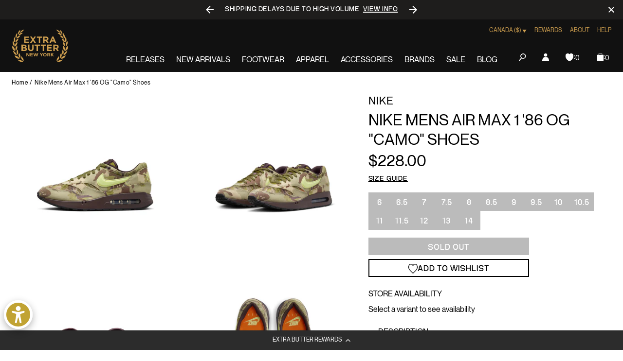

--- FILE ---
content_type: text/javascript; charset=utf-8
request_url: https://extrabutterny.com/en-ca/products/nike-air-max-1-86-og-camo-shoes-fn8358-200.js
body_size: 1154
content:
{"id":7683950117047,"title":"Nike Mens Air Max 1 '86 OG \"Camo\" Shoes","handle":"nike-air-max-1-86-og-camo-shoes-fn8358-200","description":"\u003cul\u003e\n\u003cli\u003eEarth\/Lemon Twist-Oil Green Sneakers\u003c\/li\u003e\n\u003cli\u003eUpper mixes mesh and textiles for a layered look built to last.\u003cbr\u003e\n\u003c\/li\u003e\n\u003cli\u003eFoam midsole and a Max Air unit in the heel provides lightweight cushioning.\u003cbr\u003e\n\u003c\/li\u003e\n\u003cli\u003ePadded, low-cut collar feels soft and comfortable.\u003cbr\u003e\n\u003c\/li\u003e\n\u003cli\u003eRubber Waffle outsole adds durable traction and heritage style.\u003c\/li\u003e\n\u003cli\u003eSKU: FN8358-200\u003c\/li\u003e\n\u003c\/ul\u003e\n\u003cp\u003e\u003cmeta charset=\"utf-8\"\u003e\u003cspan\u003eMeet the leader of the pack. The Air Max 1 '86 OG gets elevated with mixed materials in a camo print. Add this to the tried-and-true cushioning and classic wavy mudguard—it’s no wonder it’s reigned supreme for so long.\u003c\/span\u003e\u003c\/p\u003e","published_at":"2024-05-21T14:28:28-04:00","created_at":"2024-05-17T12:11:01-04:00","vendor":"Nike","type":"Lifestyle Shoes","tags":["bfcm25","Department_Footwear","footwear24flash","footwearstock-active","fpftwaug24","heatwave-ftw","seg-b","Size_10","Size_10.5","Size_11","Size_11.5","Size_12","Size_13","Size_14","Size_6","Size_6.5","Size_7","Size_7.5","Size_8","Size_8.5","Size_9","Size_9.5"],"price":22800,"price_min":22800,"price_max":22800,"available":false,"price_varies":false,"compare_at_price":null,"compare_at_price_min":0,"compare_at_price_max":0,"compare_at_price_varies":false,"variants":[{"id":42820297621687,"title":"6","option1":"6","option2":null,"option3":null,"sku":"FN8358-200-6","requires_shipping":true,"taxable":true,"featured_image":null,"available":false,"name":"Nike Mens Air Max 1 '86 OG \"Camo\" Shoes - 6","public_title":"6","options":["6"],"price":22800,"weight":1361,"compare_at_price":null,"inventory_management":"shopify","barcode":"197593625373","quantity_rule":{"min":1,"max":null,"increment":1},"quantity_price_breaks":[],"requires_selling_plan":false,"selling_plan_allocations":[]},{"id":42820297654455,"title":"6.5","option1":"6.5","option2":null,"option3":null,"sku":"FN8358-200-6.5","requires_shipping":true,"taxable":true,"featured_image":null,"available":false,"name":"Nike Mens Air Max 1 '86 OG \"Camo\" Shoes - 6.5","public_title":"6.5","options":["6.5"],"price":22800,"weight":1361,"compare_at_price":null,"inventory_management":"shopify","barcode":"197593655325","quantity_rule":{"min":1,"max":null,"increment":1},"quantity_price_breaks":[],"requires_selling_plan":false,"selling_plan_allocations":[]},{"id":42820297687223,"title":"7","option1":"7","option2":null,"option3":null,"sku":"FN8358-200-7","requires_shipping":true,"taxable":true,"featured_image":null,"available":false,"name":"Nike Mens Air Max 1 '86 OG \"Camo\" Shoes - 7","public_title":"7","options":["7"],"price":22800,"weight":1361,"compare_at_price":null,"inventory_management":"shopify","barcode":"197593625021","quantity_rule":{"min":1,"max":null,"increment":1},"quantity_price_breaks":[],"requires_selling_plan":false,"selling_plan_allocations":[]},{"id":42820297719991,"title":"7.5","option1":"7.5","option2":null,"option3":null,"sku":"FN8358-200-7.5","requires_shipping":true,"taxable":true,"featured_image":null,"available":false,"name":"Nike Mens Air Max 1 '86 OG \"Camo\" Shoes - 7.5","public_title":"7.5","options":["7.5"],"price":22800,"weight":1361,"compare_at_price":null,"inventory_management":"shopify","barcode":"197593621993","quantity_rule":{"min":1,"max":null,"increment":1},"quantity_price_breaks":[],"requires_selling_plan":false,"selling_plan_allocations":[]},{"id":42820297752759,"title":"8","option1":"8","option2":null,"option3":null,"sku":"FN8358-200-8","requires_shipping":true,"taxable":true,"featured_image":null,"available":false,"name":"Nike Mens Air Max 1 '86 OG \"Camo\" Shoes - 8","public_title":"8","options":["8"],"price":22800,"weight":1361,"compare_at_price":null,"inventory_management":"shopify","barcode":"197593638359","quantity_rule":{"min":1,"max":null,"increment":1},"quantity_price_breaks":[],"requires_selling_plan":false,"selling_plan_allocations":[]},{"id":42820297785527,"title":"8.5","option1":"8.5","option2":null,"option3":null,"sku":"FN8358-200-8.5","requires_shipping":true,"taxable":true,"featured_image":null,"available":false,"name":"Nike Mens Air Max 1 '86 OG \"Camo\" Shoes - 8.5","public_title":"8.5","options":["8.5"],"price":22800,"weight":1361,"compare_at_price":null,"inventory_management":"shopify","barcode":"197593644961","quantity_rule":{"min":1,"max":null,"increment":1},"quantity_price_breaks":[],"requires_selling_plan":false,"selling_plan_allocations":[]},{"id":42820297818295,"title":"9","option1":"9","option2":null,"option3":null,"sku":"FN8358-200-9","requires_shipping":true,"taxable":true,"featured_image":null,"available":false,"name":"Nike Mens Air Max 1 '86 OG \"Camo\" Shoes - 9","public_title":"9","options":["9"],"price":22800,"weight":1361,"compare_at_price":null,"inventory_management":"shopify","barcode":"197593649751","quantity_rule":{"min":1,"max":null,"increment":1},"quantity_price_breaks":[],"requires_selling_plan":false,"selling_plan_allocations":[]},{"id":42820297851063,"title":"9.5","option1":"9.5","option2":null,"option3":null,"sku":"FN8358-200-9.5","requires_shipping":true,"taxable":true,"featured_image":null,"available":false,"name":"Nike Mens Air Max 1 '86 OG \"Camo\" Shoes - 9.5","public_title":"9.5","options":["9.5"],"price":22800,"weight":1361,"compare_at_price":null,"inventory_management":"shopify","barcode":"197593635952","quantity_rule":{"min":1,"max":null,"increment":1},"quantity_price_breaks":[],"requires_selling_plan":false,"selling_plan_allocations":[]},{"id":42820297883831,"title":"10","option1":"10","option2":null,"option3":null,"sku":"FN8358-200-10","requires_shipping":true,"taxable":true,"featured_image":null,"available":false,"name":"Nike Mens Air Max 1 '86 OG \"Camo\" Shoes - 10","public_title":"10","options":["10"],"price":22800,"weight":1361,"compare_at_price":null,"inventory_management":"shopify","barcode":"197593626370","quantity_rule":{"min":1,"max":null,"increment":1},"quantity_price_breaks":[],"requires_selling_plan":false,"selling_plan_allocations":[]},{"id":42820297916599,"title":"10.5","option1":"10.5","option2":null,"option3":null,"sku":"FN8358-200-10.5","requires_shipping":true,"taxable":true,"featured_image":null,"available":false,"name":"Nike Mens Air Max 1 '86 OG \"Camo\" Shoes - 10.5","public_title":"10.5","options":["10.5"],"price":22800,"weight":1361,"compare_at_price":null,"inventory_management":"shopify","barcode":"197593661258","quantity_rule":{"min":1,"max":null,"increment":1},"quantity_price_breaks":[],"requires_selling_plan":false,"selling_plan_allocations":[]},{"id":42820297949367,"title":"11","option1":"11","option2":null,"option3":null,"sku":"FN8358-200-11","requires_shipping":true,"taxable":true,"featured_image":null,"available":false,"name":"Nike Mens Air Max 1 '86 OG \"Camo\" Shoes - 11","public_title":"11","options":["11"],"price":22800,"weight":1361,"compare_at_price":null,"inventory_management":"shopify","barcode":"197593654540","quantity_rule":{"min":1,"max":null,"increment":1},"quantity_price_breaks":[],"requires_selling_plan":false,"selling_plan_allocations":[]},{"id":42820297982135,"title":"11.5","option1":"11.5","option2":null,"option3":null,"sku":"FN8358-200-11.5","requires_shipping":true,"taxable":true,"featured_image":null,"available":false,"name":"Nike Mens Air Max 1 '86 OG \"Camo\" Shoes - 11.5","public_title":"11.5","options":["11.5"],"price":22800,"weight":1361,"compare_at_price":null,"inventory_management":"shopify","barcode":"197593620897","quantity_rule":{"min":1,"max":null,"increment":1},"quantity_price_breaks":[],"requires_selling_plan":false,"selling_plan_allocations":[]},{"id":42820298014903,"title":"12","option1":"12","option2":null,"option3":null,"sku":"FN8358-200-12","requires_shipping":true,"taxable":true,"featured_image":null,"available":false,"name":"Nike Mens Air Max 1 '86 OG \"Camo\" Shoes - 12","public_title":"12","options":["12"],"price":22800,"weight":1361,"compare_at_price":null,"inventory_management":"shopify","barcode":"197593663030","quantity_rule":{"min":1,"max":null,"increment":1},"quantity_price_breaks":[],"requires_selling_plan":false,"selling_plan_allocations":[]},{"id":42820298047671,"title":"13","option1":"13","option2":null,"option3":null,"sku":"FN8358-200-13","requires_shipping":true,"taxable":true,"featured_image":null,"available":false,"name":"Nike Mens Air Max 1 '86 OG \"Camo\" Shoes - 13","public_title":"13","options":["13"],"price":22800,"weight":1361,"compare_at_price":null,"inventory_management":"shopify","barcode":"197593645715","quantity_rule":{"min":1,"max":null,"increment":1},"quantity_price_breaks":[],"requires_selling_plan":false,"selling_plan_allocations":[]},{"id":42820298080439,"title":"14","option1":"14","option2":null,"option3":null,"sku":"FN8358-200-14","requires_shipping":true,"taxable":true,"featured_image":null,"available":false,"name":"Nike Mens Air Max 1 '86 OG \"Camo\" Shoes - 14","public_title":"14","options":["14"],"price":22800,"weight":1361,"compare_at_price":null,"inventory_management":"shopify","barcode":"197593665935","quantity_rule":{"min":1,"max":null,"increment":1},"quantity_price_breaks":[],"requires_selling_plan":false,"selling_plan_allocations":[]}],"images":["\/\/cdn.shopify.com\/s\/files\/1\/0236\/4333\/files\/FN8358-200-1.jpg?v=1716311473","\/\/cdn.shopify.com\/s\/files\/1\/0236\/4333\/files\/FN8358-200-2.jpg?v=1716311473","\/\/cdn.shopify.com\/s\/files\/1\/0236\/4333\/files\/FN8358-200-3.jpg?v=1716311472","\/\/cdn.shopify.com\/s\/files\/1\/0236\/4333\/files\/FN8358-200-4.jpg?v=1716311473"],"featured_image":"\/\/cdn.shopify.com\/s\/files\/1\/0236\/4333\/files\/FN8358-200-1.jpg?v=1716311473","options":[{"name":"Size","position":1,"values":["6","6.5","7","7.5","8","8.5","9","9.5","10","10.5","11","11.5","12","13","14"]}],"url":"\/en-ca\/products\/nike-air-max-1-86-og-camo-shoes-fn8358-200","media":[{"alt":null,"id":28602877509815,"position":1,"preview_image":{"aspect_ratio":1.0,"height":2000,"width":2000,"src":"https:\/\/cdn.shopify.com\/s\/files\/1\/0236\/4333\/files\/FN8358-200-1.jpg?v=1716311473"},"aspect_ratio":1.0,"height":2000,"media_type":"image","src":"https:\/\/cdn.shopify.com\/s\/files\/1\/0236\/4333\/files\/FN8358-200-1.jpg?v=1716311473","width":2000},{"alt":null,"id":28602877542583,"position":2,"preview_image":{"aspect_ratio":1.0,"height":2000,"width":2000,"src":"https:\/\/cdn.shopify.com\/s\/files\/1\/0236\/4333\/files\/FN8358-200-2.jpg?v=1716311473"},"aspect_ratio":1.0,"height":2000,"media_type":"image","src":"https:\/\/cdn.shopify.com\/s\/files\/1\/0236\/4333\/files\/FN8358-200-2.jpg?v=1716311473","width":2000},{"alt":null,"id":28602877575351,"position":3,"preview_image":{"aspect_ratio":1.0,"height":2000,"width":2000,"src":"https:\/\/cdn.shopify.com\/s\/files\/1\/0236\/4333\/files\/FN8358-200-3.jpg?v=1716311472"},"aspect_ratio":1.0,"height":2000,"media_type":"image","src":"https:\/\/cdn.shopify.com\/s\/files\/1\/0236\/4333\/files\/FN8358-200-3.jpg?v=1716311472","width":2000},{"alt":null,"id":28602877608119,"position":4,"preview_image":{"aspect_ratio":1.0,"height":2000,"width":2000,"src":"https:\/\/cdn.shopify.com\/s\/files\/1\/0236\/4333\/files\/FN8358-200-4.jpg?v=1716311473"},"aspect_ratio":1.0,"height":2000,"media_type":"image","src":"https:\/\/cdn.shopify.com\/s\/files\/1\/0236\/4333\/files\/FN8358-200-4.jpg?v=1716311473","width":2000}],"requires_selling_plan":false,"selling_plan_groups":[]}

--- FILE ---
content_type: application/javascript
request_url: https://static.klaviyo.com/onsite/js/TANbG4/klaviyo.js?company_id=TANbG4
body_size: 1753
content:
var KLAVIYO_JS_REGEX=/(\/onsite\/js\/([a-zA-Z]{6})\/klaviyo\.js\?company_id=([a-zA-Z0-9]{6}).*|\/onsite\/js\/klaviyo\.js\?company_id=([a-zA-Z0-9]{6}).*)/;function logFailedKlaviyoJsLoad(e,t,o){var n={metric_group:"onsite",events:[{metric:"klaviyoJsCompanyIdMisMatch",log_to_statsd:!0,log_to_s3:!0,log_to_metrics_service:!1,event_details:{script:e,templated_company_id:t,fastly_forwarded:o,hostname:window.location.hostname}}]};fetch("https://a.klaviyo.com/onsite/track-analytics?company_id=".concat(t),{headers:{accept:"application/json","content-type":"application/json"},referrerPolicy:"strict-origin-when-cross-origin",body:JSON.stringify(n),method:"POST",mode:"cors",credentials:"omit"})}!function(e){var t="TANbG4",o=JSON.parse("[]"),n="true"==="True".toLowerCase(),a=JSON.parse("[\u0022onsite_customer_hub_identified_state_enabled\u0022, \u0022is_kservice_billing_enabled\u0022]"),r=new Set(null!=a?a:[]),s=JSON.parse("[\u0022onsite_datadome_enabled\u0022]"),c=new Set(null!=s?s:[]),i="true"==="False".toLowerCase();if(!(document.currentScript&&document.currentScript instanceof HTMLScriptElement&&document.currentScript.src&&document.currentScript.src.match(KLAVIYO_JS_REGEX))||null!==(e=document.currentScript.src)&&void 0!==e&&e.includes(t)||i){var d=window.klaviyoModulesObject;if(window._learnq=window._learnq||[],window.__klKey=window.__klKey||t,d||(window._learnq.push(["account",t]),d={companyId:t,loadTime:new Date,loadedModules:{},loadedCss:{},serverSideRendered:!0,assetSource:"build-preview/commit-1644733c993f4c38a8b22603ea6374a05be1e46f/",v2Route:n,extendedIdIdentifiers:o,env:"web",featureFlags:r,hotsettings:c},Object.defineProperty(window,"klaviyoModulesObject",{value:d,enumerable:!1})),t===d.companyId&&d.serverSideRendered){var l,p,u,m={},y=document,_=y.head,f=JSON.parse("noModule"in y.createElement("script")||function(){try{return new Function('import("")'),!0}catch(e){return!1}}()?"{\u0022static\u0022: {\u0022js\u0022: [\u0022https://static\u002Dtracking.klaviyo.com/onsite/js/build\u002Dpreview/commit\u002D1644733c993f4c38a8b22603ea6374a05be1e46f/fender_analytics.e5aba8b3a52dc623782c.js?cb\u003D2\u0022, \u0022https://static\u002Dtracking.klaviyo.com/onsite/js/build\u002Dpreview/commit\u002D1644733c993f4c38a8b22603ea6374a05be1e46f/static.5f280103f51ea7c7fff7.js?cb\u003D2\u0022, \u0022https://static.klaviyo.com/onsite/js/build\u002Dpreview/commit\u002D1644733c993f4c38a8b22603ea6374a05be1e46f/runtime.55ee9d958cb809cfec01.js?cb\u003D2\u0022, \u0022https://static.klaviyo.com/onsite/js/build\u002Dpreview/commit\u002D1644733c993f4c38a8b22603ea6374a05be1e46f/sharedUtils.fa0788ccd3e2cad82263.js?cb\u003D2\u0022]}, \u0022signup_forms\u0022: {\u0022js\u0022: [\u0022https://static.klaviyo.com/onsite/js/build\u002Dpreview/commit\u002D1644733c993f4c38a8b22603ea6374a05be1e46f/runtime.55ee9d958cb809cfec01.js?cb\u003D2\u0022, \u0022https://static.klaviyo.com/onsite/js/build\u002Dpreview/commit\u002D1644733c993f4c38a8b22603ea6374a05be1e46f/sharedUtils.fa0788ccd3e2cad82263.js?cb\u003D2\u0022, \u0022https://static.klaviyo.com/onsite/js/build\u002Dpreview/commit\u002D1644733c993f4c38a8b22603ea6374a05be1e46f/vendors~in_app_forms~signup_forms~reviews~event_adapter~telemetry~onsite\u002Dtriggering~customerHubRoot~renderFavoritesButton~renderFavoritesIconButton~renderFaqWidget.c4a654aeb90c3b558d39.js?cb\u003D2\u0022, \u0022https://static.klaviyo.com/onsite/js/build\u002Dpreview/commit\u002D1644733c993f4c38a8b22603ea6374a05be1e46f/vendors~in_app_forms~signup_forms~client_identity~event_adapter~telemetry~onsite\u002Dtriggering.4768afcea6fedb2d7bdb.js?cb\u003D2\u0022, \u0022https://static.klaviyo.com/onsite/js/build\u002Dpreview/commit\u002D1644733c993f4c38a8b22603ea6374a05be1e46f/vendors~in_app_forms~signup_forms~reviews~atlas.0201e888d834a3782e3a.js?cb\u003D2\u0022, \u0022https://static.klaviyo.com/onsite/js/build\u002Dpreview/commit\u002D1644733c993f4c38a8b22603ea6374a05be1e46f/vendors~in_app_forms~signup_forms.8a6cb5252157eea5176a.js?cb\u003D2\u0022, \u0022https://static.klaviyo.com/onsite/js/build\u002Dpreview/commit\u002D1644733c993f4c38a8b22603ea6374a05be1e46f/default~in_app_forms~signup_forms~onsite\u002Dtriggering.462bbf67db0bce6596da.js?cb\u003D2\u0022, \u0022https://static.klaviyo.com/onsite/js/build\u002Dpreview/commit\u002D1644733c993f4c38a8b22603ea6374a05be1e46f/default~in_app_forms~signup_forms.10f232fd900de17ab71b.js?cb\u003D2\u0022, \u0022https://static.klaviyo.com/onsite/js/build\u002Dpreview/commit\u002D1644733c993f4c38a8b22603ea6374a05be1e46f/signup_forms.41f0ce244a6a10660c82.js?cb\u003D2\u0022]}, \u0022post_identification_sync\u0022: {\u0022js\u0022: [\u0022https://static.klaviyo.com/onsite/js/build\u002Dpreview/commit\u002D1644733c993f4c38a8b22603ea6374a05be1e46f/runtime.55ee9d958cb809cfec01.js?cb\u003D2\u0022, \u0022https://static.klaviyo.com/onsite/js/build\u002Dpreview/commit\u002D1644733c993f4c38a8b22603ea6374a05be1e46f/sharedUtils.fa0788ccd3e2cad82263.js?cb\u003D2\u0022, \u0022https://static\u002Dtracking.klaviyo.com/onsite/js/build\u002Dpreview/commit\u002D1644733c993f4c38a8b22603ea6374a05be1e46f/post_identification_sync.1d099331dabd65ffb917.js?cb\u003D2\u0022]}, \u0022event_adapter\u0022: {\u0022js\u0022: [\u0022https://static.klaviyo.com/onsite/js/build\u002Dpreview/commit\u002D1644733c993f4c38a8b22603ea6374a05be1e46f/runtime.55ee9d958cb809cfec01.js?cb\u003D2\u0022, \u0022https://static.klaviyo.com/onsite/js/build\u002Dpreview/commit\u002D1644733c993f4c38a8b22603ea6374a05be1e46f/sharedUtils.fa0788ccd3e2cad82263.js?cb\u003D2\u0022, \u0022https://static.klaviyo.com/onsite/js/build\u002Dpreview/commit\u002D1644733c993f4c38a8b22603ea6374a05be1e46f/vendors~in_app_forms~signup_forms~reviews~event_adapter~telemetry~onsite\u002Dtriggering~customerHubRoot~renderFavoritesButton~renderFavoritesIconButton~renderFaqWidget.c4a654aeb90c3b558d39.js?cb\u003D2\u0022, \u0022https://static.klaviyo.com/onsite/js/build\u002Dpreview/commit\u002D1644733c993f4c38a8b22603ea6374a05be1e46f/vendors~in_app_forms~signup_forms~client_identity~event_adapter~telemetry~onsite\u002Dtriggering.4768afcea6fedb2d7bdb.js?cb\u003D2\u0022, \u0022https://static.klaviyo.com/onsite/js/build\u002Dpreview/commit\u002D1644733c993f4c38a8b22603ea6374a05be1e46f/vendors~event_adapter~onsite\u002Dback\u002Din\u002Dstock~Render~ClientStore~.3107525c2fe4964fa98b.js?cb\u003D2\u0022, \u0022https://static.klaviyo.com/onsite/js/build\u002Dpreview/commit\u002D1644733c993f4c38a8b22603ea6374a05be1e46f/event_adapter.8d2a6de44f0de00087ee.js?cb\u003D2\u0022]}, \u0022telemetry\u0022: {\u0022js\u0022: [\u0022https://static.klaviyo.com/onsite/js/build\u002Dpreview/commit\u002D1644733c993f4c38a8b22603ea6374a05be1e46f/runtime.55ee9d958cb809cfec01.js?cb\u003D2\u0022, \u0022https://static.klaviyo.com/onsite/js/build\u002Dpreview/commit\u002D1644733c993f4c38a8b22603ea6374a05be1e46f/sharedUtils.fa0788ccd3e2cad82263.js?cb\u003D2\u0022, \u0022https://static\u002Dtracking.klaviyo.com/onsite/js/build\u002Dpreview/commit\u002D1644733c993f4c38a8b22603ea6374a05be1e46f/vendors~in_app_forms~signup_forms~reviews~event_adapter~telemetry~onsite\u002Dtriggering~customerHubRoot~renderFavoritesButton~renderFavoritesIconButton~renderFaqWidget.c4a654aeb90c3b558d39.js?cb\u003D2\u0022, \u0022https://static\u002Dtracking.klaviyo.com/onsite/js/build\u002Dpreview/commit\u002D1644733c993f4c38a8b22603ea6374a05be1e46f/vendors~in_app_forms~signup_forms~client_identity~event_adapter~telemetry~onsite\u002Dtriggering.4768afcea6fedb2d7bdb.js?cb\u003D2\u0022, \u0022https://static\u002Dtracking.klaviyo.com/onsite/js/build\u002Dpreview/commit\u002D1644733c993f4c38a8b22603ea6374a05be1e46f/telemetry.8b832325f217a755f5de.js?cb\u003D2\u0022]}}":"{\u0022static\u0022: {\u0022js\u0022: [\u0022https://static\u002Dtracking.klaviyo.com/onsite/js/build\u002Dpreview/commit\u002D1644733c993f4c38a8b22603ea6374a05be1e46f/fender_analytics.c6670ae4aca3f547c70b.js?cb\u003D2\u0022, \u0022https://static\u002Dtracking.klaviyo.com/onsite/js/build\u002Dpreview/commit\u002D1644733c993f4c38a8b22603ea6374a05be1e46f/static.7140ef9888c75ce53d81.js?cb\u003D2\u0022, \u0022https://static.klaviyo.com/onsite/js/build\u002Dpreview/commit\u002D1644733c993f4c38a8b22603ea6374a05be1e46f/runtime.494e6c5de9b16ca659ed.js?cb\u003D2\u0022, \u0022https://static.klaviyo.com/onsite/js/build\u002Dpreview/commit\u002D1644733c993f4c38a8b22603ea6374a05be1e46f/sharedUtils.85d7e79264125e151694.js?cb\u003D2\u0022]}, \u0022signup_forms\u0022: {\u0022js\u0022: [\u0022https://static.klaviyo.com/onsite/js/build\u002Dpreview/commit\u002D1644733c993f4c38a8b22603ea6374a05be1e46f/runtime.494e6c5de9b16ca659ed.js?cb\u003D2\u0022, \u0022https://static.klaviyo.com/onsite/js/build\u002Dpreview/commit\u002D1644733c993f4c38a8b22603ea6374a05be1e46f/sharedUtils.85d7e79264125e151694.js?cb\u003D2\u0022, \u0022https://static.klaviyo.com/onsite/js/build\u002Dpreview/commit\u002D1644733c993f4c38a8b22603ea6374a05be1e46f/vendors~in_app_forms~signup_forms~reviews~event_adapter~telemetry~onsite\u002Dtriggering~customerHubRoot~renderFavoritesButton~renderFavoritesIconButton~renderFaqWidget.6c8f4a7a8a9850dd3f8c.js?cb\u003D2\u0022, \u0022https://static.klaviyo.com/onsite/js/build\u002Dpreview/commit\u002D1644733c993f4c38a8b22603ea6374a05be1e46f/vendors~in_app_forms~signup_forms~post_identification_sync~web_personalization~reviews~atlas~event_adapter~telemetry.1f329085dd02ba550657.js?cb\u003D2\u0022, \u0022https://static.klaviyo.com/onsite/js/build\u002Dpreview/commit\u002D1644733c993f4c38a8b22603ea6374a05be1e46f/vendors~in_app_forms~signup_forms~client_identity~event_adapter~telemetry~onsite\u002Dtriggering.5ea78d6244c07454e99c.js?cb\u003D2\u0022, \u0022https://static.klaviyo.com/onsite/js/build\u002Dpreview/commit\u002D1644733c993f4c38a8b22603ea6374a05be1e46f/vendors~in_app_forms~signup_forms~reviews~atlas.48dc1c9f0f1e4f9572d4.js?cb\u003D2\u0022, \u0022https://static.klaviyo.com/onsite/js/build\u002Dpreview/commit\u002D1644733c993f4c38a8b22603ea6374a05be1e46f/vendors~in_app_forms~signup_forms.8a6cb5252157eea5176a.js?cb\u003D2\u0022, \u0022https://static.klaviyo.com/onsite/js/build\u002Dpreview/commit\u002D1644733c993f4c38a8b22603ea6374a05be1e46f/default~in_app_forms~signup_forms~onsite\u002Dtriggering.797389a608638fae7c8f.js?cb\u003D2\u0022, \u0022https://static.klaviyo.com/onsite/js/build\u002Dpreview/commit\u002D1644733c993f4c38a8b22603ea6374a05be1e46f/default~in_app_forms~signup_forms.2795ae224a56cede54f7.js?cb\u003D2\u0022, \u0022https://static.klaviyo.com/onsite/js/build\u002Dpreview/commit\u002D1644733c993f4c38a8b22603ea6374a05be1e46f/signup_forms.eb8a1f7aa96738f1700e.js?cb\u003D2\u0022]}, \u0022post_identification_sync\u0022: {\u0022js\u0022: [\u0022https://static.klaviyo.com/onsite/js/build\u002Dpreview/commit\u002D1644733c993f4c38a8b22603ea6374a05be1e46f/runtime.494e6c5de9b16ca659ed.js?cb\u003D2\u0022, \u0022https://static.klaviyo.com/onsite/js/build\u002Dpreview/commit\u002D1644733c993f4c38a8b22603ea6374a05be1e46f/sharedUtils.85d7e79264125e151694.js?cb\u003D2\u0022, \u0022https://static\u002Dtracking.klaviyo.com/onsite/js/build\u002Dpreview/commit\u002D1644733c993f4c38a8b22603ea6374a05be1e46f/vendors~in_app_forms~signup_forms~post_identification_sync~web_personalization~reviews~atlas~event_adapter~telemetry.1f329085dd02ba550657.js?cb\u003D2\u0022, \u0022https://static\u002Dtracking.klaviyo.com/onsite/js/build\u002Dpreview/commit\u002D1644733c993f4c38a8b22603ea6374a05be1e46f/post_identification_sync.a2327457992b89f7dbc4.js?cb\u003D2\u0022]}, \u0022event_adapter\u0022: {\u0022js\u0022: [\u0022https://static.klaviyo.com/onsite/js/build\u002Dpreview/commit\u002D1644733c993f4c38a8b22603ea6374a05be1e46f/runtime.494e6c5de9b16ca659ed.js?cb\u003D2\u0022, \u0022https://static.klaviyo.com/onsite/js/build\u002Dpreview/commit\u002D1644733c993f4c38a8b22603ea6374a05be1e46f/sharedUtils.85d7e79264125e151694.js?cb\u003D2\u0022, \u0022https://static.klaviyo.com/onsite/js/build\u002Dpreview/commit\u002D1644733c993f4c38a8b22603ea6374a05be1e46f/vendors~in_app_forms~signup_forms~reviews~event_adapter~telemetry~onsite\u002Dtriggering~customerHubRoot~renderFavoritesButton~renderFavoritesIconButton~renderFaqWidget.6c8f4a7a8a9850dd3f8c.js?cb\u003D2\u0022, \u0022https://static.klaviyo.com/onsite/js/build\u002Dpreview/commit\u002D1644733c993f4c38a8b22603ea6374a05be1e46f/vendors~in_app_forms~signup_forms~post_identification_sync~web_personalization~reviews~atlas~event_adapter~telemetry.1f329085dd02ba550657.js?cb\u003D2\u0022, \u0022https://static.klaviyo.com/onsite/js/build\u002Dpreview/commit\u002D1644733c993f4c38a8b22603ea6374a05be1e46f/vendors~in_app_forms~signup_forms~client_identity~event_adapter~telemetry~onsite\u002Dtriggering.5ea78d6244c07454e99c.js?cb\u003D2\u0022, \u0022https://static.klaviyo.com/onsite/js/build\u002Dpreview/commit\u002D1644733c993f4c38a8b22603ea6374a05be1e46f/vendors~event_adapter~onsite\u002Dback\u002Din\u002Dstock~Render~ClientStore~.3107525c2fe4964fa98b.js?cb\u003D2\u0022, \u0022https://static.klaviyo.com/onsite/js/build\u002Dpreview/commit\u002D1644733c993f4c38a8b22603ea6374a05be1e46f/event_adapter.d6ec9406183607b19de8.js?cb\u003D2\u0022]}, \u0022telemetry\u0022: {\u0022js\u0022: [\u0022https://static.klaviyo.com/onsite/js/build\u002Dpreview/commit\u002D1644733c993f4c38a8b22603ea6374a05be1e46f/runtime.494e6c5de9b16ca659ed.js?cb\u003D2\u0022, \u0022https://static.klaviyo.com/onsite/js/build\u002Dpreview/commit\u002D1644733c993f4c38a8b22603ea6374a05be1e46f/sharedUtils.85d7e79264125e151694.js?cb\u003D2\u0022, \u0022https://static\u002Dtracking.klaviyo.com/onsite/js/build\u002Dpreview/commit\u002D1644733c993f4c38a8b22603ea6374a05be1e46f/vendors~in_app_forms~signup_forms~reviews~event_adapter~telemetry~onsite\u002Dtriggering~customerHubRoot~renderFavoritesButton~renderFavoritesIconButton~renderFaqWidget.6c8f4a7a8a9850dd3f8c.js?cb\u003D2\u0022, \u0022https://static\u002Dtracking.klaviyo.com/onsite/js/build\u002Dpreview/commit\u002D1644733c993f4c38a8b22603ea6374a05be1e46f/vendors~in_app_forms~signup_forms~post_identification_sync~web_personalization~reviews~atlas~event_adapter~telemetry.1f329085dd02ba550657.js?cb\u003D2\u0022, \u0022https://static\u002Dtracking.klaviyo.com/onsite/js/build\u002Dpreview/commit\u002D1644733c993f4c38a8b22603ea6374a05be1e46f/vendors~in_app_forms~signup_forms~client_identity~event_adapter~telemetry~onsite\u002Dtriggering.5ea78d6244c07454e99c.js?cb\u003D2\u0022, \u0022https://static\u002Dtracking.klaviyo.com/onsite/js/build\u002Dpreview/commit\u002D1644733c993f4c38a8b22603ea6374a05be1e46f/telemetry.de9361aa11a207dc19e7.js?cb\u003D2\u0022]}}"),w=d,v=w.loadedCss,S=w.loadedModules;for(l in f)if(f.hasOwnProperty(l)){var h=f[l];h.js.forEach((function(e){var t=e.split("?")[0];t&&!S[t]&&(j(e),S[t]=(new Date).toISOString())}));var g=h.css;g&&!v[g]&&(p=g,u=void 0,(u=y.createElement("link")).rel="stylesheet",u.href=p,_.appendChild(u),v[g]=(new Date).toISOString())}}else console.warn("Already loaded for account ".concat(d.companyId,". Skipping account ").concat(t,"."))}else{console.warn("Not loading ".concat(document.currentScript.src," for ").concat(t));try{logFailedKlaviyoJsLoad(document.currentScript.src,t,n)}catch(e){console.warn("Error logging klaviyo.js company mismatch")}}function j(e){if(!m[e]){var t=y.createElement("script");t.type="text/javascript",t.async=!0,t.src=e,t.crossOrigin="anonymous",_.appendChild(t),m[e]=!0}}}();


--- FILE ---
content_type: text/javascript
request_url: https://cdn.shopify.com/extensions/019baa18-42e2-7f6d-a480-2486dbc2d538/inventory-info-theme-exrtensions-177/assets/legacy-common.bundle.js
body_size: 3521
content:
(self.webpackChunkinventory_info_ui=self.webpackChunkinventory_info_ui||[]).push([[673],{726:n=>{n.exports='<div class="iia-drawer-content"> <div class="iia-drawer-header-setion"> <div class="iia-drawer-header"> <h2>{{product-title}}</h2> <button class="iia-drawer-close" onclick="window.inventoryInfo.closeDrawer()" type="button" aria-label="Close"> <svg xmlns="http://www.w3.org/2000/svg" aria-hidden="true" focusable="false" role="presentation" class="icon icon-close" fill="none" viewBox="0 0 18 17"> <path d="M.865 15.978a.5.5 0 00.707.707l7.433-7.431 7.579 7.282a.501.501 0 00.846-.37.5.5 0 00-.153-.351L9.712 8.546l7.417-7.416a.5.5 0 10-.707-.708L8.991 7.853 1.413.573a.5.5 0 10-.693.72l7.563 7.268-7.418 7.417z" fill="currentColor"/> </svg> </button> </div> <div class="iia-variant">{{variant-title}}</div> </div> <div class="iia-drawer-divider">&nbsp;</div> <div class="iia-drawer-body"> <div class="iia-loading"> <img src="https://storefront.locationinventory.info/Spinner-White.gif"/> </div> </div> </div> '},156:(n,t,e)=>{"use strict";e.d(t,{U2:()=>i,Uq:()=>r,JC:()=>a,dv:()=>s,xu:()=>c,fg:()=>d});let o=null;function i(n,t,e){return new Promise((function(o){const i=new XMLHttpRequest,r=function(n,t,e){const o=e?"&id="+e:"";if(window.inventoryInfo&&window.inventoryInfo.legacyApi)return{endPoint:`/v1/widget?shop=${n}&handle=${t}${o}`};const i=window.inventoryInfo?window.inventoryInfo.settings:void 0,r=i?"":"&s=true";let a="";return i&&i.bundles&&i.bundles.enabled&&(a=`&b=true${i.bundles.cacheMins?"&c="+i.bundles.cacheMins:""}${i.bundles.maxVariants?"&mbv="+i.bundles.maxVariants:""}${i.bundles.maxComponents?"&mbc="+i.bundles.maxComponents:""}`),{endPoint:`/v2/widget?shop=${n}&handle=${t}${o}${r}${a}`,settings:window.inventoryInfo.settings}}(n,t,e);i.open("GET","https://rest.locationinventory.info"+r.endPoint),i.onload=function(){if(200===i.status){const n=JSON.parse(i.responseText);r.settings&&(n.settings=r.settings),o(n)}},i.send()}))}function r(n,t){return new Promise((function(e){const o=new XMLHttpRequest;o.open("GET",`https://rest.locationinventory.info/v1/incomingInventory?incoming=true&shop=${n}&variant=${t}`),o.onload=function(){200===o.status&&e(JSON.parse(o.responseText))},o.send()}))}function a(n){return new Promise((function(t){if(o)t(o);else{const e=new XMLHttpRequest;e.open("GET",`https://rest.locationinventory.info/v1/locations?shop=${n}&locations=true`),e.onload=function(){if(200===e.status){const n=JSON.parse(e.responseText);o=n,t(o)}},e.send()}}))}function s(){return new Promise((function(n){const t=new XMLHttpRequest;t.open("GET","/cart.js"),t.setRequestHeader("Content-Type","application/json"),t.onload=function(){200===t.status&&n(JSON.parse(t.response))},t.send()}))}function c(n){return new Promise((function(t,e){const o=new XMLHttpRequest;o.open("POST",(window.Shopify?window.Shopify.routes.root:"/")+"cart/update.js",!1),o.setRequestHeader("Content-Type","application/json"),o.onload=function(){200===o.status?t(JSON.parse(o.response)):422===o.status&&e(JSON.parse(o.response))},o.send(JSON.stringify(n))}))}function d(n,t){navigator.sendBeacon&&navigator.sendBeacon("https://rest.locationinventory.info/v1/trackUsage?usage=1&shop="+n,JSON.stringify(t))}},255:(n,t,e)=>{"use strict";e.d(t,{Z:()=>u});var o=e(684);let i=void 0,r=void 0;const a="iia-disabled-button";function s(n,t){let e;const i=t||document;if(n.cartForm)return i.querySelector(n.cartForm);{let n=i.querySelectorAll('form[action="/cart/add"]');if(function(n){if(n.length>0){const t=new RegExp("product-form-template.*-installments"),e=n[0].attributes.getNamedItem("id");return e&&e.value&&(e.value.indexOf("product-form-installment")>=0||t.test(e.value))}return!1}(n)||0===n.length){(0,o.z2)("Attempting to look form using new selector");let t=i.querySelectorAll('form[data-type="add-to-cart-form"]');if(0===t.length){t=[];for(let e=0;e<n.length;e++)0!==e&&t.push(n[e])}n=t}if(1===n.length)e=n[0];else for(let t=0;t<n.length;t++)if(c(n[t])){e=n[t];break}return e||(e=function(n,t){const e=n.querySelectorAll("form");for(let n=0;n<e.length;n++)if(e[n].action&&e[n].action.indexOf("/cart/add")>=0)return e[n]}(i)),e||d("Unable to find Cart form! please check https://support.locationinventory.info/app-not-displaying"),e}}function c(n){return!!(n.offsetWidth||n.offsetHeight||n.getClientRects().length)}function d(n){console.warn(`******* Multi-Location Inventory Info App - ${n} *******`)}function l(n,t){const e=n.querySelectorAll(t);return e.length>0?e:void 0}const u={getAddToCartButton:function(n,t){if(!i||r!==t||i&&!i.isConnected){const e=s(n,t);if(!e)return;i=function(n,t){const e=n.addToCartButtonSelector&&l(t,n.addToCartButtonSelector)||l(t,'input[type="submit"]')||l(t,'button[type="submit"]')||l(t,".btn-addtocart")||l(t,'button[name="add"]')||l(t,"a.addtocart");if(e&&0!==e.length){for(let n=0;n<e.length;n++)if(c(e[n]))return e[n]}else d("Unable to find Add to cart button! please check https://support.locationinventory.info/app-not-displaying")}(n,e),r=t}return i},getCartForm:s,blockOutOfStockPurchase:function(n){n.disabled=!0,n.classList&&n.classList.add(a),n.dataset&&(n.dataset.inventory_info_block_type="1")},unBlockOutOfStockPurchase:function(n){n.disabled=!1,n.classList&&n.classList.remove(a),n.dataset&&(n.dataset.inventory_info_block_type=void 0)},isOutOfStockPurchaseBlocked:function(n){return"1"===n.dataset.inventory_info_block_type},isBlockedByApp:function(n){return n.dataset.inventory_info_block_type},blockLocationSelection:function(n){n.disabled=!0,n.classList.add(a),n.dataset.inventory_info_block_type="2"},unBlockLocationSelection:function(n){n.disabled=!1,n.classList.remove(a),n.dataset.inventory_info_block_type=void 0},isBlockedByLocationSelection:function(n){return"2"===n.dataset.inventory_info_block_type},logMissingElement:d}},265:(n,t,e)=>{"use strict";e.d(t,{dd:()=>s,eb:()=>c,dp:()=>d,FJ:()=>l});var o=e(684),i=e(726),r=e.n(i),a=e(639);const s={drawer:"iia-drawer",drawerOverlay:"iia-drawer-overlay",drawerOpen:"iia-drawer-open",overflowHidden:"iia-overflow-hidden",loading:"iia-loading",hidden:"iia-hidden"},c={productTitle:"{{product-title}}",variantTitle:"{{variant-title}}",children:"{{children}}"};function d(n,t){const e=function(n,t){const e=t.showDrawerHeader&&t.header;return r().replace(c.productTitle,e?t.header:window.inventoryInfo.product.title).replace(c.variantTitle,window.inventoryInfo.product.defaultVariantOnly||!n||e?"":window.inventoryInfo.product.variants.find((t=>t.id===n.variant)).title)}(n,t),i=document.querySelector("."+s.drawer);i?i.innerHTML=e:(0,o.PM)("drawerContainer",(function(){return document&&document.body}),(function(){document.body.insertAdjacentHTML("beforeend",` <div class="${s.drawerOverlay}"></div>\n        <div class="${s.drawer}">${e}</div>`)}))}function l(){const n=document.querySelector("."+s.drawer);document.querySelector("body").classList.add(s.overflowHidden),n.classList.add(s.drawerOpen),window.inventoryInfo.closeDrawer=window.inventoryInfo.closeDrawer||function(){document.querySelector("."+s.drawer).classList.remove(s.drawerOpen),document.querySelector("body").classList.remove(s.overflowHidden)},(0,a.Z)(a.j.drawerOpened)}},684:(n,t,e)=>{"use strict";if(e.d(t,{wE:()=>r,DJ:()=>a,YH:()=>s,UC:()=>c,C8:()=>d,rZ:()=>l,ex:()=>u,br:()=>f,z2:()=>p,_6:()=>w,ww:()=>y,Sk:()=>v,R2:()=>h,K4:()=>g,PM:()=>b,Wu:()=>S}),196!=e.j)var o=e(574);var i=e(255);const r="inventoryInfoApp",a=196!=e.j?-1:null;function s(){const n=window.Shopify&&window.Shopify.shop?window.Shopify.shop:window.inventoryInfo.shop?window.inventoryInfo.shop.shopifyDomain:void 0;return n||console.warn("*********************Multi Location Inventory Info App could not detect current shop url*********************"),n}function c(){const n=(0,o.L)(r);return n?n.locationId:""}function d(n,t,e){const o=function(){t?i.Z.blockOutOfStockPurchase(n):i.Z.unBlockOutOfStockPurchase(n),function(n,t){const e=document.querySelector(".shopify-payment-button");if(e){if(t.hideBuyNow)return void(e.style.display=n?"none":"");const o=e.querySelectorAll("button");if(o&&o.length>0)for(let t=0;t<o.length;t++)o[t].disabled=n}}(t,e),function(n,t,e){if(e.soldOutBtnText&&t&&t.querySelector){let o=t;e.btnTextSelector&&(o=t.querySelector(e.btnTextSelector)),n&&!window.inventoryInfo.addToCartText&&(window.inventoryInfo.addToCartText=o.innerHTML);const i=n?e.soldOutBtnText:e.atcBtnText||window.inventoryInfo.addToCartText;e.btnValAttr?t.value=i:i&&(o.innerHTML=i)}}(t,n,e)};o();const r=window.setInterval((function(){t&&!n.disabled?o():window.clearInterval(r)}),e.updateBtnInterval||100);window.setTimeout((function(){!function(n,t){t.regionMsg&&f(document,".iia-regional-message",(function(){const e=document.querySelector(".iia-regional-message");e&&(e.innerHTML=n?t.regionMsg:"")}),10,1e3)}(t,e)}))}function l(n){const t=y();let e=n.onlineLocationLabel;return n.onlineLocationLabel_locales&&Object.keys(n.onlineLocationLabel_locales).length>0&&n.onlineLocationLabel_locales[t]&&(e=n.onlineLocationLabel_locales[t]),{id:a,name:e||"Online"}}function u(n,t,e=300,o=500){return f(document,n,t,e,o)}function f(n,t,e,o=300,i=500){var r=Date.now();!function a(){const s=n.querySelector(t);null===s?window.setTimeout((function(){i&&Date.now()-r>i?console.log(`*******Unable to locate ${t} after ${i} milliseconds`):a()}),o):e(s)}()}function p(n){w()&&console.log(n)}function w(){return window.Shopify&&window.Shopify.designMode}function y(){return window.Shopify&&window.Shopify.locale&&window.Shopify.locale?window.Shopify.locale:window.inventoryInfo.shop&&window.inventoryInfo.shop.locale?window.inventoryInfo.shop.locale:"en"}function v(n,t){return[...m(n,t)]}function h(n){return!!n.policy&&"continue"===n.policy}function g(n,t){let e=n.name;if(e){const o=y();return n.name_locales&&Object.keys(n.name_locales).length>0&&n.name_locales[o]&&(e=n.name_locales[o]),t&&window.inventoryInfo.api.getChangeLocationLink?window.inventoryInfo.api.getChangeLocationLink(e):e}}function*m(n,t){let e=0;for(;e<n.length;)yield n.slice(e,e+t),e+=t}function b(n,t,e,o=300,i=5e3){var r=Date.now();!function a(){t()?e():window.setTimeout((function(){i&&Date.now()-r>i?console.log(`*******Unable to match condition ${n} after ${i} milliseconds`):a()}),o)}()}function S(n){let t=5381,e=n.length;for(;e;)t=33*t^n.charCodeAt(--e);return(t>>>0).toString(36)}},574:(n,t,e)=>{"use strict";function o(n){const t=function(n){let t=n+"=",e=document.cookie.split(";");for(let n=0;n<e.length;n++){let o=e[n];for(;" "===o.charAt(0);)o=o.substring(1);if(0===o.indexOf(t))return o.substring(t.length,o.length)}}(n);if(t)return JSON.parse(t)}function i(n,t){!function(n,t,e){const o=new Date;o.setTime(o.getTime()+2592e6);let i="expires="+o.toUTCString();document.cookie=n+"="+t+";"+i+";path=/"}(n,JSON.stringify(t))}e.d(t,{L:()=>o,H:()=>i})},218:(n,t,e)=>{"use strict";function o(n,t,e){if(!t.variant&&1===n.length)return n[0];if(t.variant)return i(n,t.variant);if(window.inventoryInfo.product&&window.inventoryInfo.product.selectedVairant)return i(n,window.inventoryInfo.product.selectedVairant);return function(n,t){if(n.firstAsDefaultVariant)return t[0];if(n.overSell){const n=t.find((function(n){return"continue"===n.policy}));if(n)return n}const e=n.offlineLocations||{};return t.find((function(n){if(n.inventoryLocations.reduce((function(n,t){return e[t.location.id]?n+0:n+t.quantity}),0)>0)return n}))}(e,n)||n[0]}function i(n,t){return n.find((function(n){return n.variant===t}))}e.d(t,{Z:()=>o})},722:(n,t,e)=>{"use strict";function o(n,t,e){const o=document.createElement("script");if(o.type="text/javascript",e)for(let n in e)o[n]=e[n];o.readyState?o.onreadystatechange=function(){"loaded"!==o.readyState&&"complete"!==o.readyState||(o.onreadystatechange=null,t())}:o.onload=function(){t()},o.src=n,document.getElementsByTagName("head")[0].appendChild(o)}e.d(t,{Z:()=>o})},606:(n,t,e)=>{"use strict";if(e.d(t,{ZP:()=>i,CM:()=>a,bP:()=>s}),170==e.j)var o=e(894);function i(n,t){if((0,o.Z)(t))return[];const e=[];for(let o=0;o<n.length;o++)r(n[o],t)&&e.push(n[o]);return e}function r(n,t){return!(null===n.quantity||n.quantity<=0&&t.hideSoldOut||t.hiddenLocation&&t.hiddenLocation[n.location.id])}function a(n,t){return t.hiddenLocation?n.filter((function(n){return!t.hiddenLocation[n.id]})):n}function s(n,t){return!!t.hiddenLocation&&t.hiddenLocation[n]}},375:(n,t,e)=>{"use strict";function o(n){const t=sessionStorage.getItem(n);if(t)return JSON.parse(t)}function i(n,t){sessionStorage.setItem(n,JSON.stringify(t))}e.d(t,{z:()=>o,a:()=>i})},318:(n,t,e)=>{"use strict";function o(n){return n.sort((function(n,t){const e=r(n.location,t.location);return void 0!==e?e:t.quantity-n.quantity}))}function i(n){return n.sort(r)}function r(n,t){const e=window.inventoryInfo.api.getSelectedLocationId&&window.inventoryInfo.api.getSelectedLocationId();return!e||e!==n.id&&e!==t.id?n.distance&&t.distance?n.distance.value-t.distance.value:Object.prototype.hasOwnProperty.call(n,"displayOrder")&&Object.prototype.hasOwnProperty.call(t,"displayOrder")?!isNaN(n.displayOrder)&&isNaN(t.displayOrder)?-1:isNaN(n.displayOrder)&&!isNaN(t.displayOrder)?1:isNaN(n.displayOrder)&&isNaN(t.displayOrder)?0:n.displayOrder-t.displayOrder:void 0:e===n.id?-1:1}e.d(t,{ZP:()=>o,lL:()=>i,QE:()=>r})},639:(n,t,e)=>{"use strict";if(e.d(t,{j:()=>r,Z:()=>a}),632!=e.j)var o=e(156);var i=e(684);const r={impression:"impression",widgetExpanded:"widgetExpanded",drawerOpened:"drawerOpened",geoSearch:"geoSearch"};function a(n){try{const t=function(n){return window.inventoryInfo&&window.inventoryInfo.product?`${window.inventoryInfo.product.id}-${n}`:null}(n);if(!window.sessionStorage||!t)return;if(!window.sessionStorage.getItem(t)){let e;n===r.impression?e={impression:!0}:n===r.widgetExpanded?e={widgetExpanded:!0}:n===r.drawerOpened?e={drawerOpened:!0}:n===r.geoSearch&&(e={geoSearch:!0}),e&&((0,o.fg)((0,i.YH)(),e),window.sessionStorage.setItem(t,!0))}}catch(n){console.log(n)}}}}]);
//# sourceMappingURL=legacy-common.bundle.js.map

--- FILE ---
content_type: text/javascript; charset=utf-8
request_url: https://extrabutterny.com/en-ca/products/nike-air-max-1-86-og-camo-shoes-fn8358-200.js
body_size: 1203
content:
{"id":7683950117047,"title":"Nike Mens Air Max 1 '86 OG \"Camo\" Shoes","handle":"nike-air-max-1-86-og-camo-shoes-fn8358-200","description":"\u003cul\u003e\n\u003cli\u003eEarth\/Lemon Twist-Oil Green Sneakers\u003c\/li\u003e\n\u003cli\u003eUpper mixes mesh and textiles for a layered look built to last.\u003cbr\u003e\n\u003c\/li\u003e\n\u003cli\u003eFoam midsole and a Max Air unit in the heel provides lightweight cushioning.\u003cbr\u003e\n\u003c\/li\u003e\n\u003cli\u003ePadded, low-cut collar feels soft and comfortable.\u003cbr\u003e\n\u003c\/li\u003e\n\u003cli\u003eRubber Waffle outsole adds durable traction and heritage style.\u003c\/li\u003e\n\u003cli\u003eSKU: FN8358-200\u003c\/li\u003e\n\u003c\/ul\u003e\n\u003cp\u003e\u003cmeta charset=\"utf-8\"\u003e\u003cspan\u003eMeet the leader of the pack. The Air Max 1 '86 OG gets elevated with mixed materials in a camo print. Add this to the tried-and-true cushioning and classic wavy mudguard—it’s no wonder it’s reigned supreme for so long.\u003c\/span\u003e\u003c\/p\u003e","published_at":"2024-05-21T14:28:28-04:00","created_at":"2024-05-17T12:11:01-04:00","vendor":"Nike","type":"Lifestyle Shoes","tags":["bfcm25","Department_Footwear","footwear24flash","footwearstock-active","fpftwaug24","heatwave-ftw","seg-b","Size_10","Size_10.5","Size_11","Size_11.5","Size_12","Size_13","Size_14","Size_6","Size_6.5","Size_7","Size_7.5","Size_8","Size_8.5","Size_9","Size_9.5"],"price":22800,"price_min":22800,"price_max":22800,"available":false,"price_varies":false,"compare_at_price":null,"compare_at_price_min":0,"compare_at_price_max":0,"compare_at_price_varies":false,"variants":[{"id":42820297621687,"title":"6","option1":"6","option2":null,"option3":null,"sku":"FN8358-200-6","requires_shipping":true,"taxable":true,"featured_image":null,"available":false,"name":"Nike Mens Air Max 1 '86 OG \"Camo\" Shoes - 6","public_title":"6","options":["6"],"price":22800,"weight":1361,"compare_at_price":null,"inventory_management":"shopify","barcode":"197593625373","quantity_rule":{"min":1,"max":null,"increment":1},"quantity_price_breaks":[],"requires_selling_plan":false,"selling_plan_allocations":[]},{"id":42820297654455,"title":"6.5","option1":"6.5","option2":null,"option3":null,"sku":"FN8358-200-6.5","requires_shipping":true,"taxable":true,"featured_image":null,"available":false,"name":"Nike Mens Air Max 1 '86 OG \"Camo\" Shoes - 6.5","public_title":"6.5","options":["6.5"],"price":22800,"weight":1361,"compare_at_price":null,"inventory_management":"shopify","barcode":"197593655325","quantity_rule":{"min":1,"max":null,"increment":1},"quantity_price_breaks":[],"requires_selling_plan":false,"selling_plan_allocations":[]},{"id":42820297687223,"title":"7","option1":"7","option2":null,"option3":null,"sku":"FN8358-200-7","requires_shipping":true,"taxable":true,"featured_image":null,"available":false,"name":"Nike Mens Air Max 1 '86 OG \"Camo\" Shoes - 7","public_title":"7","options":["7"],"price":22800,"weight":1361,"compare_at_price":null,"inventory_management":"shopify","barcode":"197593625021","quantity_rule":{"min":1,"max":null,"increment":1},"quantity_price_breaks":[],"requires_selling_plan":false,"selling_plan_allocations":[]},{"id":42820297719991,"title":"7.5","option1":"7.5","option2":null,"option3":null,"sku":"FN8358-200-7.5","requires_shipping":true,"taxable":true,"featured_image":null,"available":false,"name":"Nike Mens Air Max 1 '86 OG \"Camo\" Shoes - 7.5","public_title":"7.5","options":["7.5"],"price":22800,"weight":1361,"compare_at_price":null,"inventory_management":"shopify","barcode":"197593621993","quantity_rule":{"min":1,"max":null,"increment":1},"quantity_price_breaks":[],"requires_selling_plan":false,"selling_plan_allocations":[]},{"id":42820297752759,"title":"8","option1":"8","option2":null,"option3":null,"sku":"FN8358-200-8","requires_shipping":true,"taxable":true,"featured_image":null,"available":false,"name":"Nike Mens Air Max 1 '86 OG \"Camo\" Shoes - 8","public_title":"8","options":["8"],"price":22800,"weight":1361,"compare_at_price":null,"inventory_management":"shopify","barcode":"197593638359","quantity_rule":{"min":1,"max":null,"increment":1},"quantity_price_breaks":[],"requires_selling_plan":false,"selling_plan_allocations":[]},{"id":42820297785527,"title":"8.5","option1":"8.5","option2":null,"option3":null,"sku":"FN8358-200-8.5","requires_shipping":true,"taxable":true,"featured_image":null,"available":false,"name":"Nike Mens Air Max 1 '86 OG \"Camo\" Shoes - 8.5","public_title":"8.5","options":["8.5"],"price":22800,"weight":1361,"compare_at_price":null,"inventory_management":"shopify","barcode":"197593644961","quantity_rule":{"min":1,"max":null,"increment":1},"quantity_price_breaks":[],"requires_selling_plan":false,"selling_plan_allocations":[]},{"id":42820297818295,"title":"9","option1":"9","option2":null,"option3":null,"sku":"FN8358-200-9","requires_shipping":true,"taxable":true,"featured_image":null,"available":false,"name":"Nike Mens Air Max 1 '86 OG \"Camo\" Shoes - 9","public_title":"9","options":["9"],"price":22800,"weight":1361,"compare_at_price":null,"inventory_management":"shopify","barcode":"197593649751","quantity_rule":{"min":1,"max":null,"increment":1},"quantity_price_breaks":[],"requires_selling_plan":false,"selling_plan_allocations":[]},{"id":42820297851063,"title":"9.5","option1":"9.5","option2":null,"option3":null,"sku":"FN8358-200-9.5","requires_shipping":true,"taxable":true,"featured_image":null,"available":false,"name":"Nike Mens Air Max 1 '86 OG \"Camo\" Shoes - 9.5","public_title":"9.5","options":["9.5"],"price":22800,"weight":1361,"compare_at_price":null,"inventory_management":"shopify","barcode":"197593635952","quantity_rule":{"min":1,"max":null,"increment":1},"quantity_price_breaks":[],"requires_selling_plan":false,"selling_plan_allocations":[]},{"id":42820297883831,"title":"10","option1":"10","option2":null,"option3":null,"sku":"FN8358-200-10","requires_shipping":true,"taxable":true,"featured_image":null,"available":false,"name":"Nike Mens Air Max 1 '86 OG \"Camo\" Shoes - 10","public_title":"10","options":["10"],"price":22800,"weight":1361,"compare_at_price":null,"inventory_management":"shopify","barcode":"197593626370","quantity_rule":{"min":1,"max":null,"increment":1},"quantity_price_breaks":[],"requires_selling_plan":false,"selling_plan_allocations":[]},{"id":42820297916599,"title":"10.5","option1":"10.5","option2":null,"option3":null,"sku":"FN8358-200-10.5","requires_shipping":true,"taxable":true,"featured_image":null,"available":false,"name":"Nike Mens Air Max 1 '86 OG \"Camo\" Shoes - 10.5","public_title":"10.5","options":["10.5"],"price":22800,"weight":1361,"compare_at_price":null,"inventory_management":"shopify","barcode":"197593661258","quantity_rule":{"min":1,"max":null,"increment":1},"quantity_price_breaks":[],"requires_selling_plan":false,"selling_plan_allocations":[]},{"id":42820297949367,"title":"11","option1":"11","option2":null,"option3":null,"sku":"FN8358-200-11","requires_shipping":true,"taxable":true,"featured_image":null,"available":false,"name":"Nike Mens Air Max 1 '86 OG \"Camo\" Shoes - 11","public_title":"11","options":["11"],"price":22800,"weight":1361,"compare_at_price":null,"inventory_management":"shopify","barcode":"197593654540","quantity_rule":{"min":1,"max":null,"increment":1},"quantity_price_breaks":[],"requires_selling_plan":false,"selling_plan_allocations":[]},{"id":42820297982135,"title":"11.5","option1":"11.5","option2":null,"option3":null,"sku":"FN8358-200-11.5","requires_shipping":true,"taxable":true,"featured_image":null,"available":false,"name":"Nike Mens Air Max 1 '86 OG \"Camo\" Shoes - 11.5","public_title":"11.5","options":["11.5"],"price":22800,"weight":1361,"compare_at_price":null,"inventory_management":"shopify","barcode":"197593620897","quantity_rule":{"min":1,"max":null,"increment":1},"quantity_price_breaks":[],"requires_selling_plan":false,"selling_plan_allocations":[]},{"id":42820298014903,"title":"12","option1":"12","option2":null,"option3":null,"sku":"FN8358-200-12","requires_shipping":true,"taxable":true,"featured_image":null,"available":false,"name":"Nike Mens Air Max 1 '86 OG \"Camo\" Shoes - 12","public_title":"12","options":["12"],"price":22800,"weight":1361,"compare_at_price":null,"inventory_management":"shopify","barcode":"197593663030","quantity_rule":{"min":1,"max":null,"increment":1},"quantity_price_breaks":[],"requires_selling_plan":false,"selling_plan_allocations":[]},{"id":42820298047671,"title":"13","option1":"13","option2":null,"option3":null,"sku":"FN8358-200-13","requires_shipping":true,"taxable":true,"featured_image":null,"available":false,"name":"Nike Mens Air Max 1 '86 OG \"Camo\" Shoes - 13","public_title":"13","options":["13"],"price":22800,"weight":1361,"compare_at_price":null,"inventory_management":"shopify","barcode":"197593645715","quantity_rule":{"min":1,"max":null,"increment":1},"quantity_price_breaks":[],"requires_selling_plan":false,"selling_plan_allocations":[]},{"id":42820298080439,"title":"14","option1":"14","option2":null,"option3":null,"sku":"FN8358-200-14","requires_shipping":true,"taxable":true,"featured_image":null,"available":false,"name":"Nike Mens Air Max 1 '86 OG \"Camo\" Shoes - 14","public_title":"14","options":["14"],"price":22800,"weight":1361,"compare_at_price":null,"inventory_management":"shopify","barcode":"197593665935","quantity_rule":{"min":1,"max":null,"increment":1},"quantity_price_breaks":[],"requires_selling_plan":false,"selling_plan_allocations":[]}],"images":["\/\/cdn.shopify.com\/s\/files\/1\/0236\/4333\/files\/FN8358-200-1.jpg?v=1716311473","\/\/cdn.shopify.com\/s\/files\/1\/0236\/4333\/files\/FN8358-200-2.jpg?v=1716311473","\/\/cdn.shopify.com\/s\/files\/1\/0236\/4333\/files\/FN8358-200-3.jpg?v=1716311472","\/\/cdn.shopify.com\/s\/files\/1\/0236\/4333\/files\/FN8358-200-4.jpg?v=1716311473"],"featured_image":"\/\/cdn.shopify.com\/s\/files\/1\/0236\/4333\/files\/FN8358-200-1.jpg?v=1716311473","options":[{"name":"Size","position":1,"values":["6","6.5","7","7.5","8","8.5","9","9.5","10","10.5","11","11.5","12","13","14"]}],"url":"\/en-ca\/products\/nike-air-max-1-86-og-camo-shoes-fn8358-200","media":[{"alt":null,"id":28602877509815,"position":1,"preview_image":{"aspect_ratio":1.0,"height":2000,"width":2000,"src":"https:\/\/cdn.shopify.com\/s\/files\/1\/0236\/4333\/files\/FN8358-200-1.jpg?v=1716311473"},"aspect_ratio":1.0,"height":2000,"media_type":"image","src":"https:\/\/cdn.shopify.com\/s\/files\/1\/0236\/4333\/files\/FN8358-200-1.jpg?v=1716311473","width":2000},{"alt":null,"id":28602877542583,"position":2,"preview_image":{"aspect_ratio":1.0,"height":2000,"width":2000,"src":"https:\/\/cdn.shopify.com\/s\/files\/1\/0236\/4333\/files\/FN8358-200-2.jpg?v=1716311473"},"aspect_ratio":1.0,"height":2000,"media_type":"image","src":"https:\/\/cdn.shopify.com\/s\/files\/1\/0236\/4333\/files\/FN8358-200-2.jpg?v=1716311473","width":2000},{"alt":null,"id":28602877575351,"position":3,"preview_image":{"aspect_ratio":1.0,"height":2000,"width":2000,"src":"https:\/\/cdn.shopify.com\/s\/files\/1\/0236\/4333\/files\/FN8358-200-3.jpg?v=1716311472"},"aspect_ratio":1.0,"height":2000,"media_type":"image","src":"https:\/\/cdn.shopify.com\/s\/files\/1\/0236\/4333\/files\/FN8358-200-3.jpg?v=1716311472","width":2000},{"alt":null,"id":28602877608119,"position":4,"preview_image":{"aspect_ratio":1.0,"height":2000,"width":2000,"src":"https:\/\/cdn.shopify.com\/s\/files\/1\/0236\/4333\/files\/FN8358-200-4.jpg?v=1716311473"},"aspect_ratio":1.0,"height":2000,"media_type":"image","src":"https:\/\/cdn.shopify.com\/s\/files\/1\/0236\/4333\/files\/FN8358-200-4.jpg?v=1716311473","width":2000}],"requires_selling_plan":false,"selling_plan_groups":[]}